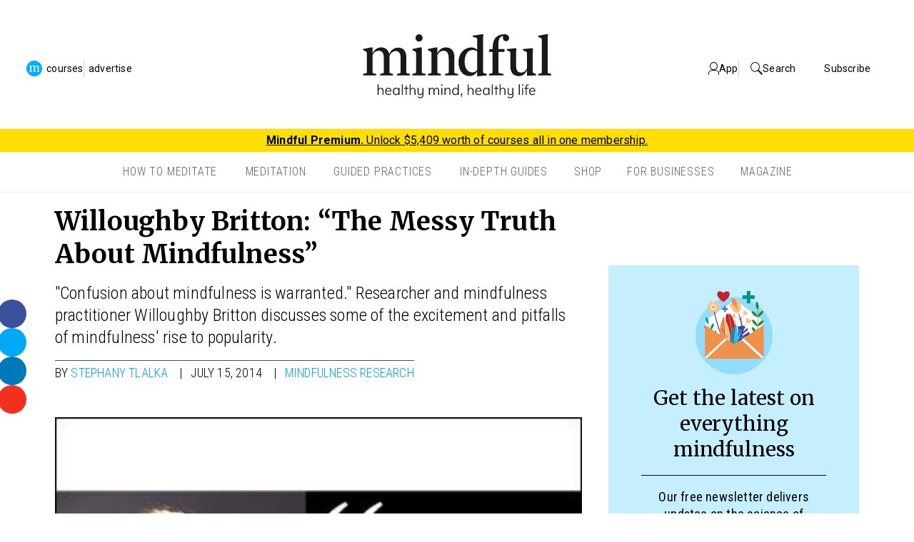

--- FILE ---
content_type: text/html; charset=UTF-8
request_url: https://player.vimeo.com/video/99946547?title=0&byline=0&portrait=0
body_size: 6529
content:
<!DOCTYPE html>
<html lang="en">
<head>
  <meta charset="utf-8">
  <meta name="viewport" content="width=device-width,initial-scale=1,user-scalable=yes">
  
  <link rel="canonical" href="https://player.vimeo.com/video/99946547">
  <meta name="googlebot" content="noindex,indexifembedded">
  
  
  <title>Willoughby Britton: The Mindfulness Bug on Vimeo</title>
  <style>
      body, html, .player, .fallback {
          overflow: hidden;
          width: 100%;
          height: 100%;
          margin: 0;
          padding: 0;
      }
      .fallback {
          
              background-color: transparent;
          
      }
      .player.loading { opacity: 0; }
      .fallback iframe {
          position: fixed;
          left: 0;
          top: 0;
          width: 100%;
          height: 100%;
      }
  </style>
  <link rel="modulepreload" href="https://f.vimeocdn.com/p/4.46.25/js/player.module.js" crossorigin="anonymous">
  <link rel="modulepreload" href="https://f.vimeocdn.com/p/4.46.25/js/vendor.module.js" crossorigin="anonymous">
  <link rel="preload" href="https://f.vimeocdn.com/p/4.46.25/css/player.css" as="style">
</head>

<body>


<div class="vp-placeholder">
    <style>
        .vp-placeholder,
        .vp-placeholder-thumb,
        .vp-placeholder-thumb::before,
        .vp-placeholder-thumb::after {
            position: absolute;
            top: 0;
            bottom: 0;
            left: 0;
            right: 0;
        }
        .vp-placeholder {
            visibility: hidden;
            width: 100%;
            max-height: 100%;
            height: calc(720 / 1280 * 100vw);
            max-width: calc(1280 / 720 * 100vh);
            margin: auto;
        }
        .vp-placeholder-carousel {
            display: none;
            background-color: #000;
            position: absolute;
            left: 0;
            right: 0;
            bottom: -60px;
            height: 60px;
        }
    </style>

    

    
        <style>
            .vp-placeholder-thumb {
                overflow: hidden;
                width: 100%;
                max-height: 100%;
                margin: auto;
            }
            .vp-placeholder-thumb::before,
            .vp-placeholder-thumb::after {
                content: "";
                display: block;
                filter: blur(7px);
                margin: 0;
                background: url(https://i.vimeocdn.com/video/481300249-28acc3bbe63f632f3594d70d3d994ed59c0be89d659fabe528ce0058ea48a910-d?mw=80&q=85) 50% 50% / contain no-repeat;
            }
            .vp-placeholder-thumb::before {
                 
                margin: -30px;
            }
        </style>
    

    <div class="vp-placeholder-thumb"></div>
    <div class="vp-placeholder-carousel"></div>
    <script>function placeholderInit(t,h,d,s,n,o){var i=t.querySelector(".vp-placeholder"),v=t.querySelector(".vp-placeholder-thumb");if(h){var p=function(){try{return window.self!==window.top}catch(a){return!0}}(),w=200,y=415,r=60;if(!p&&window.innerWidth>=w&&window.innerWidth<y){i.style.bottom=r+"px",i.style.maxHeight="calc(100vh - "+r+"px)",i.style.maxWidth="calc("+n+" / "+o+" * (100vh - "+r+"px))";var f=t.querySelector(".vp-placeholder-carousel");f.style.display="block"}}if(d){var e=new Image;e.onload=function(){var a=n/o,c=e.width/e.height;if(c<=.95*a||c>=1.05*a){var l=i.getBoundingClientRect(),g=l.right-l.left,b=l.bottom-l.top,m=window.innerWidth/g*100,x=window.innerHeight/b*100;v.style.height="calc("+e.height+" / "+e.width+" * "+m+"vw)",v.style.maxWidth="calc("+e.width+" / "+e.height+" * "+x+"vh)"}i.style.visibility="visible"},e.src=s}else i.style.visibility="visible"}
</script>
    <script>placeholderInit(document,  false ,  true , "https://i.vimeocdn.com/video/481300249-28acc3bbe63f632f3594d70d3d994ed59c0be89d659fabe528ce0058ea48a910-d?mw=80\u0026q=85",  1280 ,  720 );</script>
</div>

<div id="player" class="player"></div>
<script>window.playerConfig = {"cdn_url":"https://f.vimeocdn.com","vimeo_api_url":"api.vimeo.com","request":{"files":{"dash":{"cdns":{"akfire_interconnect_quic":{"avc_url":"https://vod-adaptive-ak.vimeocdn.com/exp=1769018031~acl=%2Fc71c0b36-51e7-47db-b0f2-52abfd174218%2Fpsid%3D88511f8ff4ea0b13bbd575dbce867acde51e94713c5be70814511b6fb25f57a1%2F%2A~hmac=72b96674386233cfb20f84755919ab599e5c800819564c8f5d877bbd3b7342d7/c71c0b36-51e7-47db-b0f2-52abfd174218/psid=88511f8ff4ea0b13bbd575dbce867acde51e94713c5be70814511b6fb25f57a1/v2/playlist/av/primary/playlist.json?omit=av1-hevc\u0026pathsig=8c953e4f~qByvAWgdO-A-4yr8qsjkeYDkG9IOZqa5D3HrwyR47VM\u0026r=dXM%3D\u0026rh=ABGmh","origin":"gcs","url":"https://vod-adaptive-ak.vimeocdn.com/exp=1769018031~acl=%2Fc71c0b36-51e7-47db-b0f2-52abfd174218%2Fpsid%3D88511f8ff4ea0b13bbd575dbce867acde51e94713c5be70814511b6fb25f57a1%2F%2A~hmac=72b96674386233cfb20f84755919ab599e5c800819564c8f5d877bbd3b7342d7/c71c0b36-51e7-47db-b0f2-52abfd174218/psid=88511f8ff4ea0b13bbd575dbce867acde51e94713c5be70814511b6fb25f57a1/v2/playlist/av/primary/playlist.json?pathsig=8c953e4f~qByvAWgdO-A-4yr8qsjkeYDkG9IOZqa5D3HrwyR47VM\u0026r=dXM%3D\u0026rh=ABGmh"},"fastly_skyfire":{"avc_url":"https://skyfire.vimeocdn.com/1769018031-0x7caba5cfe95a3e86109126db83c33f1fc4915dd9/c71c0b36-51e7-47db-b0f2-52abfd174218/psid=88511f8ff4ea0b13bbd575dbce867acde51e94713c5be70814511b6fb25f57a1/v2/playlist/av/primary/playlist.json?omit=av1-hevc\u0026pathsig=8c953e4f~qByvAWgdO-A-4yr8qsjkeYDkG9IOZqa5D3HrwyR47VM\u0026r=dXM%3D\u0026rh=ABGmh","origin":"gcs","url":"https://skyfire.vimeocdn.com/1769018031-0x7caba5cfe95a3e86109126db83c33f1fc4915dd9/c71c0b36-51e7-47db-b0f2-52abfd174218/psid=88511f8ff4ea0b13bbd575dbce867acde51e94713c5be70814511b6fb25f57a1/v2/playlist/av/primary/playlist.json?pathsig=8c953e4f~qByvAWgdO-A-4yr8qsjkeYDkG9IOZqa5D3HrwyR47VM\u0026r=dXM%3D\u0026rh=ABGmh"}},"default_cdn":"akfire_interconnect_quic","separate_av":true,"streams":[{"profile":"112","id":"8babc199-2c27-46e2-bc77-45a3ba9e2277","fps":24,"quality":"360p"},{"profile":"113","id":"dc719033-5b84-4ee7-94d5-75f9bf70bbc5","fps":24,"quality":"720p"}],"streams_avc":[{"profile":"112","id":"8babc199-2c27-46e2-bc77-45a3ba9e2277","fps":24,"quality":"360p"},{"profile":"113","id":"dc719033-5b84-4ee7-94d5-75f9bf70bbc5","fps":24,"quality":"720p"}]},"hls":{"cdns":{"akfire_interconnect_quic":{"avc_url":"https://vod-adaptive-ak.vimeocdn.com/exp=1769018031~acl=%2Fc71c0b36-51e7-47db-b0f2-52abfd174218%2Fpsid%3D88511f8ff4ea0b13bbd575dbce867acde51e94713c5be70814511b6fb25f57a1%2F%2A~hmac=72b96674386233cfb20f84755919ab599e5c800819564c8f5d877bbd3b7342d7/c71c0b36-51e7-47db-b0f2-52abfd174218/psid=88511f8ff4ea0b13bbd575dbce867acde51e94713c5be70814511b6fb25f57a1/v2/playlist/av/primary/playlist.m3u8?omit=av1-hevc-opus\u0026pathsig=8c953e4f~vVHJiVbmmLhIeooyFcSh7WIAXfv8UpM8RF5AEylNJTg\u0026r=dXM%3D\u0026rh=ABGmh\u0026sf=fmp4","origin":"gcs","url":"https://vod-adaptive-ak.vimeocdn.com/exp=1769018031~acl=%2Fc71c0b36-51e7-47db-b0f2-52abfd174218%2Fpsid%3D88511f8ff4ea0b13bbd575dbce867acde51e94713c5be70814511b6fb25f57a1%2F%2A~hmac=72b96674386233cfb20f84755919ab599e5c800819564c8f5d877bbd3b7342d7/c71c0b36-51e7-47db-b0f2-52abfd174218/psid=88511f8ff4ea0b13bbd575dbce867acde51e94713c5be70814511b6fb25f57a1/v2/playlist/av/primary/playlist.m3u8?omit=opus\u0026pathsig=8c953e4f~vVHJiVbmmLhIeooyFcSh7WIAXfv8UpM8RF5AEylNJTg\u0026r=dXM%3D\u0026rh=ABGmh\u0026sf=fmp4"},"fastly_skyfire":{"avc_url":"https://skyfire.vimeocdn.com/1769018031-0x7caba5cfe95a3e86109126db83c33f1fc4915dd9/c71c0b36-51e7-47db-b0f2-52abfd174218/psid=88511f8ff4ea0b13bbd575dbce867acde51e94713c5be70814511b6fb25f57a1/v2/playlist/av/primary/playlist.m3u8?omit=av1-hevc-opus\u0026pathsig=8c953e4f~vVHJiVbmmLhIeooyFcSh7WIAXfv8UpM8RF5AEylNJTg\u0026r=dXM%3D\u0026rh=ABGmh\u0026sf=fmp4","origin":"gcs","url":"https://skyfire.vimeocdn.com/1769018031-0x7caba5cfe95a3e86109126db83c33f1fc4915dd9/c71c0b36-51e7-47db-b0f2-52abfd174218/psid=88511f8ff4ea0b13bbd575dbce867acde51e94713c5be70814511b6fb25f57a1/v2/playlist/av/primary/playlist.m3u8?omit=opus\u0026pathsig=8c953e4f~vVHJiVbmmLhIeooyFcSh7WIAXfv8UpM8RF5AEylNJTg\u0026r=dXM%3D\u0026rh=ABGmh\u0026sf=fmp4"}},"default_cdn":"akfire_interconnect_quic","separate_av":true},"progressive":[{"profile":"112","width":640,"height":360,"mime":"video/mp4","fps":24,"url":"https://vod-progressive-ak.vimeocdn.com/exp=1769018031~acl=%2Fvimeo-prod-skyfire-std-us%2F01%2F4989%2F3%2F99946547%2F268019736.mp4~hmac=b0b4a6acbf6c4e09178c5df297a0798652f516d6610fe90756ba1fa5dd18636d/vimeo-prod-skyfire-std-us/01/4989/3/99946547/268019736.mp4","cdn":"akamai_interconnect","quality":"360p","id":"8babc199-2c27-46e2-bc77-45a3ba9e2277","origin":"gcs"},{"profile":"113","width":1280,"height":720,"mime":"video/mp4","fps":24,"url":"https://vod-progressive-ak.vimeocdn.com/exp=1769018031~acl=%2Fvimeo-transcode-storage-prod-us-east1-h264-720p%2F01%2F4989%2F3%2F99946547%2F268019734.mp4~hmac=e7bfa3d88fe1c909436cdb4c2a7fefae4c27d574b9c9c8625161a6bdfde5c527/vimeo-transcode-storage-prod-us-east1-h264-720p/01/4989/3/99946547/268019734.mp4","cdn":"akamai_interconnect","quality":"720p","id":"dc719033-5b84-4ee7-94d5-75f9bf70bbc5","origin":"gcs"}]},"file_codecs":{"av1":[],"avc":["8babc199-2c27-46e2-bc77-45a3ba9e2277","dc719033-5b84-4ee7-94d5-75f9bf70bbc5"],"hevc":{"dvh1":[],"hdr":[],"sdr":[]}},"lang":"en","referrer":"https://www.mindful.org/willoughby-britton-the-messy-truth-about-mindfulness/","cookie_domain":".vimeo.com","signature":"da0504fd296e98cc1054e62faa87f992","timestamp":1769014431,"expires":3600,"thumb_preview":{"url":"https://videoapi-sprites.vimeocdn.com/video-sprites/image/a0d62c88-b8b1-4b1e-9272-3600bf323624.0.jpeg?ClientID=sulu\u0026Expires=1769018031\u0026Signature=833c945b89783de63a94a047e8bd81f89b48ed5a","height":2880,"width":4260,"frame_height":240,"frame_width":426,"columns":10,"frames":120},"currency":"USD","session":"8baf974649f65fa437cfef6425892f44f1077eb01769014431","cookie":{"volume":1,"quality":null,"hd":0,"captions":null,"transcript":null,"captions_styles":{"color":null,"fontSize":null,"fontFamily":null,"fontOpacity":null,"bgOpacity":null,"windowColor":null,"windowOpacity":null,"bgColor":null,"edgeStyle":null},"audio_language":null,"audio_kind":null,"qoe_survey_vote":0},"build":{"backend":"31e9776","js":"4.46.25"},"urls":{"js":"https://f.vimeocdn.com/p/4.46.25/js/player.js","js_base":"https://f.vimeocdn.com/p/4.46.25/js","js_module":"https://f.vimeocdn.com/p/4.46.25/js/player.module.js","js_vendor_module":"https://f.vimeocdn.com/p/4.46.25/js/vendor.module.js","locales_js":{"de-DE":"https://f.vimeocdn.com/p/4.46.25/js/player.de-DE.js","en":"https://f.vimeocdn.com/p/4.46.25/js/player.js","es":"https://f.vimeocdn.com/p/4.46.25/js/player.es.js","fr-FR":"https://f.vimeocdn.com/p/4.46.25/js/player.fr-FR.js","ja-JP":"https://f.vimeocdn.com/p/4.46.25/js/player.ja-JP.js","ko-KR":"https://f.vimeocdn.com/p/4.46.25/js/player.ko-KR.js","pt-BR":"https://f.vimeocdn.com/p/4.46.25/js/player.pt-BR.js","zh-CN":"https://f.vimeocdn.com/p/4.46.25/js/player.zh-CN.js"},"ambisonics_js":"https://f.vimeocdn.com/p/external/ambisonics.min.js","barebone_js":"https://f.vimeocdn.com/p/4.46.25/js/barebone.js","chromeless_js":"https://f.vimeocdn.com/p/4.46.25/js/chromeless.js","three_js":"https://f.vimeocdn.com/p/external/three.rvimeo.min.js","vuid_js":"https://f.vimeocdn.com/js_opt/modules/utils/vuid.min.js","hive_sdk":"https://f.vimeocdn.com/p/external/hive-sdk.js","hive_interceptor":"https://f.vimeocdn.com/p/external/hive-interceptor.js","proxy":"https://player.vimeo.com/static/proxy.html","css":"https://f.vimeocdn.com/p/4.46.25/css/player.css","chromeless_css":"https://f.vimeocdn.com/p/4.46.25/css/chromeless.css","fresnel":"https://arclight.vimeo.com/add/player-stats","player_telemetry_url":"https://arclight.vimeo.com/player-events","telemetry_base":"https://lensflare.vimeo.com"},"flags":{"plays":1,"dnt":0,"autohide_controls":0,"preload_video":"metadata_on_hover","qoe_survey_forced":0,"ai_widget":0,"ecdn_delta_updates":0,"disable_mms":0,"check_clip_skipping_forward":0},"country":"US","client":{"ip":"18.116.162.76"},"ab_tests":{"cross_origin_texttracks":{"group":"variant","track":false,"data":null}},"atid":"39041293.1769014431","ai_widget_signature":"b213203987f1d866b0ca3162ffdfd01515bfec51bff54c841dfdc87b955dd669_1769018031","config_refresh_url":"https://player.vimeo.com/video/99946547/config/request?atid=39041293.1769014431\u0026expires=3600\u0026referrer=https%3A%2F%2Fwww.mindful.org%2Fwilloughby-britton-the-messy-truth-about-mindfulness%2F\u0026session=8baf974649f65fa437cfef6425892f44f1077eb01769014431\u0026signature=da0504fd296e98cc1054e62faa87f992\u0026time=1769014431\u0026v=1"},"player_url":"player.vimeo.com","video":{"id":99946547,"title":"Willoughby Britton: The Mindfulness Bug","width":1280,"height":720,"duration":161,"url":"https://vimeo.com/99946547","share_url":"https://vimeo.com/99946547","embed_code":"\u003ciframe title=\"vimeo-player\" src=\"https://player.vimeo.com/video/99946547?h=5c8f564446\" width=\"640\" height=\"360\" frameborder=\"0\" referrerpolicy=\"strict-origin-when-cross-origin\" allow=\"autoplay; fullscreen; picture-in-picture; clipboard-write; encrypted-media; web-share\"   allowfullscreen\u003e\u003c/iframe\u003e","default_to_hd":0,"privacy":"anybody","embed_permission":"public","thumbnail_url":"https://i.vimeocdn.com/video/481300249-28acc3bbe63f632f3594d70d3d994ed59c0be89d659fabe528ce0058ea48a910-d","owner":{"id":25941284,"name":"Mindful Direct","img":"https://i.vimeocdn.com/portrait/7252965_60x60?sig=0cc18e65998a80b7eea27bc8d13eeed11c664fd12ba7e3208cccb6df63b408a5\u0026v=1\u0026region=us","img_2x":"https://i.vimeocdn.com/portrait/7252965_60x60?sig=0cc18e65998a80b7eea27bc8d13eeed11c664fd12ba7e3208cccb6df63b408a5\u0026v=1\u0026region=us","url":"https://vimeo.com/mindfuldirect","account_type":"basic"},"spatial":0,"live_event":null,"version":{"current":null,"available":[{"id":731329258,"file_id":268018663,"is_current":true}]},"unlisted_hash":null,"rating":{"id":3},"fps":24,"channel_layout":"stereo","ai":0,"locale":""},"user":{"id":0,"team_id":0,"team_origin_user_id":0,"account_type":"none","liked":0,"watch_later":0,"owner":0,"mod":0,"logged_in":0,"private_mode_enabled":0,"vimeo_api_client_token":"eyJhbGciOiJIUzI1NiIsInR5cCI6IkpXVCJ9.eyJzZXNzaW9uX2lkIjoiOGJhZjk3NDY0OWY2NWZhNDM3Y2ZlZjY0MjU4OTJmNDRmMTA3N2ViMDE3NjkwMTQ0MzEiLCJleHAiOjE3NjkwMTgwMzEsImFwcF9pZCI6MTE4MzU5LCJzY29wZXMiOiJwdWJsaWMgc3RhdHMifQ.VezCevJ9ATxCk-TX6HvkddhUoalxUJSIgN1KjjMtA9U"},"view":1,"vimeo_url":"vimeo.com","embed":{"audio_track":"","autoplay":0,"autopause":1,"dnt":0,"editor":0,"keyboard":1,"log_plays":1,"loop":0,"muted":0,"on_site":0,"texttrack":"","transparent":1,"outro":"promoted","playsinline":1,"quality":null,"player_id":"","api":null,"app_id":"","color":"00adef","color_one":"000000","color_two":"00adef","color_three":"ffffff","color_four":"000000","context":"embed.main","settings":{"auto_pip":1,"badge":0,"byline":0,"collections":0,"color":0,"force_color_one":0,"force_color_two":0,"force_color_three":0,"force_color_four":0,"embed":1,"fullscreen":1,"like":1,"logo":1,"playbar":1,"portrait":0,"pip":1,"share":1,"spatial_compass":0,"spatial_label":0,"speed":1,"title":0,"volume":1,"watch_later":1,"watch_full_video":1,"controls":1,"airplay":1,"audio_tracks":1,"chapters":1,"chromecast":1,"cc":1,"transcript":1,"quality":1,"play_button_position":0,"ask_ai":0,"skipping_forward":1,"debug_payload_collection_policy":"default"},"create_interactive":{"has_create_interactive":false,"viddata_url":""},"min_quality":null,"max_quality":null,"initial_quality":null,"prefer_mms":1}}</script>
<script>const fullscreenSupported="exitFullscreen"in document||"webkitExitFullscreen"in document||"webkitCancelFullScreen"in document||"mozCancelFullScreen"in document||"msExitFullscreen"in document||"webkitEnterFullScreen"in document.createElement("video");var isIE=checkIE(window.navigator.userAgent),incompatibleBrowser=!fullscreenSupported||isIE;window.noModuleLoading=!1,window.dynamicImportSupported=!1,window.cssLayersSupported=typeof CSSLayerBlockRule<"u",window.isInIFrame=function(){try{return window.self!==window.top}catch(e){return!0}}(),!window.isInIFrame&&/twitter/i.test(navigator.userAgent)&&window.playerConfig.video.url&&(window.location=window.playerConfig.video.url),window.playerConfig.request.lang&&document.documentElement.setAttribute("lang",window.playerConfig.request.lang),window.loadScript=function(e){var n=document.getElementsByTagName("script")[0];n&&n.parentNode?n.parentNode.insertBefore(e,n):document.head.appendChild(e)},window.loadVUID=function(){if(!window.playerConfig.request.flags.dnt&&!window.playerConfig.embed.dnt){window._vuid=[["pid",window.playerConfig.request.session]];var e=document.createElement("script");e.async=!0,e.src=window.playerConfig.request.urls.vuid_js,window.loadScript(e)}},window.loadCSS=function(e,n){var i={cssDone:!1,startTime:new Date().getTime(),link:e.createElement("link")};return i.link.rel="stylesheet",i.link.href=n,e.getElementsByTagName("head")[0].appendChild(i.link),i.link.onload=function(){i.cssDone=!0},i},window.loadLegacyJS=function(e,n){if(incompatibleBrowser){var i=e.querySelector(".vp-placeholder");i&&i.parentNode&&i.parentNode.removeChild(i);let a=`/video/${window.playerConfig.video.id}/fallback`;window.playerConfig.request.referrer&&(a+=`?referrer=${window.playerConfig.request.referrer}`),n.innerHTML=`<div class="fallback"><iframe title="unsupported message" src="${a}" frameborder="0"></iframe></div>`}else{n.className="player loading";var t=window.loadCSS(e,window.playerConfig.request.urls.css),r=e.createElement("script"),o=!1;r.src=window.playerConfig.request.urls.js,window.loadScript(r),r["onreadystatechange"in r?"onreadystatechange":"onload"]=function(){!o&&(!this.readyState||this.readyState==="loaded"||this.readyState==="complete")&&(o=!0,playerObject=new VimeoPlayer(n,window.playerConfig,t.cssDone||{link:t.link,startTime:t.startTime}))},window.loadVUID()}};function checkIE(e){e=e&&e.toLowerCase?e.toLowerCase():"";function n(r){return r=r.toLowerCase(),new RegExp(r).test(e);return browserRegEx}var i=n("msie")?parseFloat(e.replace(/^.*msie (\d+).*$/,"$1")):!1,t=n("trident")?parseFloat(e.replace(/^.*trident\/(\d+)\.(\d+).*$/,"$1.$2"))+4:!1;return i||t}
</script>
<script nomodule>
  window.noModuleLoading = true;
  var playerEl = document.getElementById('player');
  window.loadLegacyJS(document, playerEl);
</script>
<script type="module">try{import("").catch(()=>{})}catch(t){}window.dynamicImportSupported=!0;
</script>
<script type="module">if(!window.dynamicImportSupported||!window.cssLayersSupported){if(!window.noModuleLoading){window.noModuleLoading=!0;var playerEl=document.getElementById("player");window.loadLegacyJS(document,playerEl)}var moduleScriptLoader=document.getElementById("js-module-block");moduleScriptLoader&&moduleScriptLoader.parentElement.removeChild(moduleScriptLoader)}
</script>
<script type="module" id="js-module-block">if(!window.noModuleLoading&&window.dynamicImportSupported&&window.cssLayersSupported){const n=document.getElementById("player"),e=window.loadCSS(document,window.playerConfig.request.urls.css);import(window.playerConfig.request.urls.js_module).then(function(o){new o.VimeoPlayer(n,window.playerConfig,e.cssDone||{link:e.link,startTime:e.startTime}),window.loadVUID()}).catch(function(o){throw/TypeError:[A-z ]+import[A-z ]+module/gi.test(o)&&window.loadLegacyJS(document,n),o})}
</script>

<script type="application/ld+json">{"embedUrl":"https://player.vimeo.com/video/99946547?h=5c8f564446","thumbnailUrl":"https://i.vimeocdn.com/video/481300249-28acc3bbe63f632f3594d70d3d994ed59c0be89d659fabe528ce0058ea48a910-d?f=webp","name":"Willoughby Britton: The Mindfulness Bug","description":"In this second of three video clips from our interview, researcher and 20-year meditator, Willoughby Britton, discusses how educators need to be prepared for how much students embrace mindfulness practice. She also touches on two different practices that are referred to as mindfulness, and the confusion that can sometimes create.","duration":"PT161S","uploadDate":"2014-07-04T15:46:50-04:00","@context":"https://schema.org/","@type":"VideoObject"}</script>

</body>
</html>
